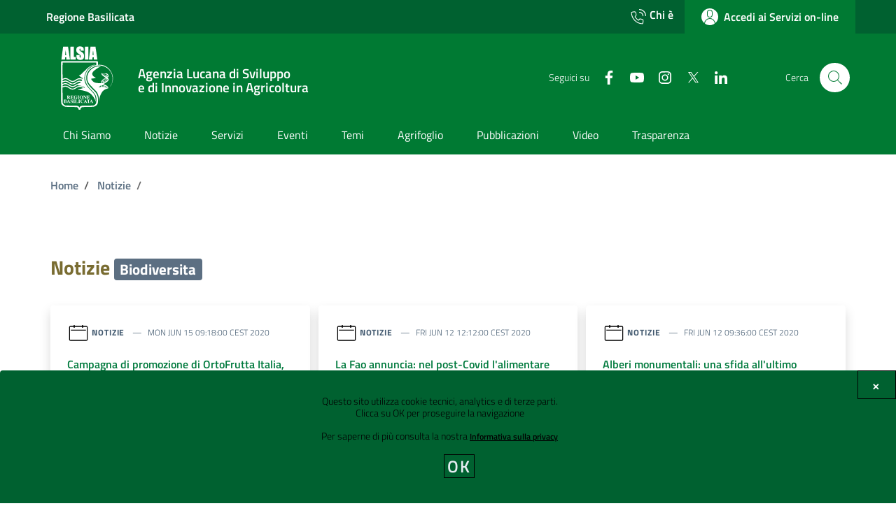

--- FILE ---
content_type: text/html;charset=UTF-8
request_url: https://www.alsia.it/opencms/opencms/News/Categoria.html?cat=Biodiversita&page=24
body_size: 9414
content:

<!doctype html>

<html lang="it">
	<head>
		
		<title>alsia.it - Home</title>
		<meta http-equiv="Content-Type" content="text/html; charset=utf-8" />
		<meta name="viewport" content="width=device-width, initial-scale=1, shrink-to-fit=no">
		<meta name="description" content="ALSIA – Agenzia Lucana di Sviluppo e di Innovazione in Agricoltura">
		
		<link rel="apple-touch-icon" sizes="57x57" href="/opencms/export/system/modules/lucana.alsia/resources/agid/img/apple-icon-57x57.png" />
		<link rel="apple-touch-icon" sizes="60x60" href="/opencms/export/system/modules/lucana.alsia/resources/agid/img/apple-icon-60x60.png" />
		<link rel="apple-touch-icon" sizes="72x72" href="/opencms/export/system/modules/lucana.alsia/resources/agid/img/apple-icon-72x72.png" />
		<link rel="apple-touch-icon" sizes="76x76" href="/opencms/export/system/modules/lucana.alsia/resources/agid/img/apple-icon-76x76.png" />
		<link rel="apple-touch-icon" sizes="114x114" href="/opencms/export/system/modules/lucana.alsia/resources/agid/img/apple-icon-114x114.png" />
		<link rel="apple-touch-icon" sizes="120x120" href="/opencms/export/system/modules/lucana.alsia/resources/agid/img/apple-icon-120x120.png" />
		<link rel="apple-touch-icon" sizes="144x144" href="/opencms/export/system/modules/lucana.alsia/resources/agid/img/apple-icon-144x144.png" />
		<link rel="apple-touch-icon" sizes="152x152" href="/opencms/export/system/modules/lucana.alsia/resources/agid/img/apple-icon-152x152.png" />
		<link rel="apple-touch-icon" sizes="180x180" href="/opencms/export/system/modules/lucana.alsia/resources/agid/img/apple-icon-180x180.png" />
		<link rel="icon" type="image/png" href="/opencms/export/system/modules/lucana.alsia/resources/agid/img/favicon-32x32.png" sizes="32x32" />
		<link rel="icon" type="image/png" href="/opencms/export/system/modules/lucana.alsia/resources/agid/img/android-chrome-192x192.png" sizes="192x192" />
		<link rel="icon" type="image/png" href="/opencms/export/system/modules/lucana.alsia/resources/agid/img/favicon-96x96.png" sizes="96x96" />
		<link rel="icon" type="image/png" href="/opencms/export/system/modules/lucana.alsia/resources/agid/img/favicon-16x16.png" sizes="16x16" />
		
		<link rel="stylesheet" href="/opencms/export/system/modules/lucana.alsia/resources/agid/css/bootstrapNew.css" />		
		<link href="/opencms/export/system/modules/lucana.alsia/resources/agid/css/alsia.css" rel="stylesheet" type="text/css" />
		<!--<link href="/opencms/export/system/modules/lucana.alsia/resources/agid/css/cagliari-print.min.css" rel="stylesheet" type="text/css" />-->
		<link href="/opencms/export/system/modules/lucana.alsia/resources/agid/jbility/css/jbility.min.css" rel="stylesheet" type="text/css" />
		
		<link href="/opencms/export/system/modules/lucana.alsia/resources/agid/css/jquery-ui.css" rel="stylesheet" type="text/css" />
		<link href="/opencms/export/system/modules/lucana.alsia/resources/agid/css/owl.carousel.min.css" rel="stylesheet" type="text/css" />
		<link href="/opencms/export/system/modules/lucana.alsia/resources/agid/css/owl.theme.default.min.css" rel="stylesheet" type="text/css" />
		<link href="/opencms/export/system/modules/lucana.alsia/resources/agid/css/home.css" rel="stylesheet" type="text/css" />
		    
		<script>
		  // Disabilita tracciamento se il cookie cookies_consent non esiste
		  if (document.cookie.indexOf('cookies_consent=true') === -1) {
			window['ga-disable-UA-8740537-19'] = true
		  }
		</script>		
				<!-- Matomo -->
		<script type="text/javascript">
			var _paq = window._paq = window._paq || [];
			/* tracker methods like "setCustomDimension" should be called before "trackPageView" */
			_paq.push(['trackPageView']);
			_paq.push(['enableLinkTracking']);
			(function() {
			var u="https://ingestion.webanalytics.italia.it/";
			_paq.push(['setTrackerUrl', u+'matomo.php']);
			_paq.push(['setSiteId', '5WpwkdMplK']);
			var d=document, g=d.createElement('script'), s=d.getElementsByTagName('script')[0];
			g.type='text/javascript'; g.async=true; g.src=u+'matomo.js'; s.parentNode.insertBefore(g,s);
			})();
		</script>
		<!-- End Matomo Code -->
		<script type="text/javascript">
	var GWTsearchContextInformation = {
		"onlineURL"    : "https://www.alsia.it/opencms/opencms/search/index_ren.html",
		"rootSite"     : "/sites/alsia",
		"globalPath"   : "/sites/alsia/",
		"subSitePath"  : "/sites/alsia/",
		"initialQuery" : "" + encodeURI('') + "",
		"searchQuery"  : "",
		"isDoccenter"  : true,
		"addtionalFL" : ["content_de","content_en"]
	}
</script><script type="text/javascript" src="/opencms/opencms/system/modules/lucana.alsia/search/dictionary.js"></script>
<script type="text/javascript" src="/opencms/opencms/system/modules/lucana.alsia/search/configuration.js"></script>
<script type="text/javascript" src="/opencms/resources/ade/search/search.nocache.js?version=9.0.0"></script>	
	</head>
	<body class="push-body" data-ng-app="ponmetroca">
		<div class="body_wrapper push_container clearfix" id="page_top">
			
			<!--[if lt IE 8]>
<p class="browserupgrade">È necessario aggiornare il browser</p>
<![endif]-->
			<div class="skiplinks">
				<a class="sr-only sr-only-focusable" href="index.html#main_container">Vai ai contenuti</a>
				<a class="sr-only sr-only-focusable" href="index.html#footer">Vai al footer</a>				
			</div>		
			<header class="it-header-wrapper it-header-sticky">
				<div class="it-header-slim-wrapper">
		<div class="container">
			<div class="row">
				<div class="col-12">
					<div class="it-header-slim-wrapper-content">
						<a class="d-lg-block navbar-brand" href="http://www.regione.basilicata.it" target="_blank">Regione Basilicata</a>
						<div class="it-header-slim-right-zone">
							<div class="nav-item float-left">
								<a class="nav-link  float-left" href="/opencms/opencms/Chi_e/index.html"><svg class="icon chie" aria-label="Chi e"><use href="/opencms/opencms/system/modules/lucana.alsia/resources/agid/svg/sprite.svg#it-telephone"></use></svg><span>Chi è</span></a>	
								<a class="btn btn-primary btn-icon btn-full float-left" href="/opencms/opencms/Utente/accediservizi.html?origine=/opencms/opencms/News/Categoria.html" title="Accedi all'area personale" aria-label="Accedi all'area personale">
												<span class="rounded-icon">
													<svg class="icon icon-primary" aria-label="Utente">
														<use href="/opencms/opencms/system/modules/lucana.alsia/resources/agid/svg/sprite.svg#it-user"></use>
													</svg>
												</span>
												<span class="d-none d-lg-block">Accedi ai Servizi on-line</span>
											</a>		
										</div>
          				</div>
        			</div>
      			</div>
    		</div>
  		</div>
 	</div>		
						


				<div class="it-nav-wrapper">
					<div class="it-header-center-wrapper">
	<div class="container">
		<div class="row">
			<div class="col-12">
				<div class="it-header-center-content-wrapper">
					<div class="it-brand-wrapper">
						<a href="/opencms/opencms/index.html" title="ALSIA - Agenzia Lucana di Sviluppo ed Innovazione in Agricoltura"> 
						<img class="icon" src="/opencms/opencms/system/modules/lucana.alsia/resources/agid/svg/image2vector.svg" alt="ALSIA - Agenzia Lucana di Sviluppo ed Innovazione in Agricoltura" />
							
							<div class="it-brand-text">
								<h1></h1>
								<h2 class="no_toc">Agenzia Lucana di Sviluppo<br>e di Innovazione in Agricoltura</h2>
								<h3 class="no_toc d-none d-md-block"></h3>
							</div>
						</a>
					</div>
					<div class="it-right-zone">
						<div class="it-socials d-none d-md-flex">
							<span>Seguici su</span>
							<ul>
								<li>
									<a href="https://www.facebook.com/alsia.basilicata" aria-label="Collegamento a sito esterno - Facebook - nuova finestra" target="_blank">
										<svg class="icon" aria-label="Collegamento a sito esterno - Facebook - nuova finestra">
											<use href="/opencms/opencms/system/modules/lucana.alsia/resources/agid/svg/sprite.svg#it-facebook"></use>
										</svg>
									</a>
								</li>
								<li>
									<a href="https://www.youtube.com/user/alsiabasilicata" aria-label="Collegamento a sito esterno - YouTube - nuova finestra" target="_blank">
										<svg class="icon" aria-label="Collegamento a sito esterno - YouTube - nuova finestra">
											<use href="/opencms/opencms/system/modules/lucana.alsia/resources/agid/svg/sprite.svg#it-youtube"></use>
										</svg>
									</a>
								</li>
								<li>
									<a href="https://www.instagram.com/alsia_basilicata/" aria-label="Collegamento a sito esterno - Instagram - nuova finestra" target="_blank">
										<svg class="icon" aria-label="Collegamento a sito esterno - Instagram - nuova finestra">
											<use href="/opencms/opencms/system/modules/lucana.alsia/resources/agid/svg/sprite.svg#it-instagram"></use>
										</svg>
									</a>
								</li>
								<li>
									<a href="https://twitter.com/alsiasocial" aria-label="Collegamento a sito esterno - Twitter - nuova finestra" target="_blank">
										<svg class="icon" aria-label="Collegamento a sito esterno - Twitter - nuova finestra">
											<use href="/opencms/opencms/system/modules/lucana.alsia/resources/agid/svg/sprites.svg#it-twitter"></use>
										</svg>
									</a>
								</li>
								<li>
									<a href="https://www.linkedin.com/company/alsia-basilicata/" aria-label="Collegamento a sito esterno - Linkedin - nuova finestra" title="Seguici su Linkedin" target="_blank">
										<svg class="icon" aria-label="Collegamento a sito esterno - Linkedin - nuova finestra">
											<use href="/opencms/opencms/system/modules/lucana.alsia/resources/agid/svg/sprite.svg#it-linkedin"></use>
										</svg>
									</a>
								</li>
								
								
								
							</ul>
						</div>
						<div class="it-search-wrapper">
							<span class="d-none d-md-block">Cerca</span>
							<a class="search-link rounded-icon" aria-label="Cerca" href="/opencms/opencms/search/risultato_ricerca.html">
								<svg class="icon" aria-label="Cerca"><use href="/opencms/opencms/system/modules/lucana.alsia/resources/agid/svg/sprite.svg#it-search"></use></svg>
							</a>
						</div>
					</div>
				</div>
			</div>
		</div>
	</div>
</div>

	

					<script>
  	function menuInSession(valore){
		sessionStorage.setItem("menuSel",valore);
	}
  </script>
    
<div class="it-header-navbar-wrapper">
	<div class="container">
		<div class="row">
			<div class="col-12">
				<nav class="navbar navbar-expand-lg has-megamenu">
					<button aria-controls="nav10" aria-expanded="false" aria-label="Toggle navigation" class="custom-navbar-toggler" data-target="#nav10" type="button">
						<svg class="icon" aria-label="Toggle navigation">
							<use xlink:href="/opencms/opencms/system/modules/lucana.alsia/resources/agid/svg/sprite.svg#it-burger"></use>
						</svg>
					</button>
					<div class="navbar-collapsable" id="nav10">
						<div class="overlay"></div>
						<div class="close-div sr-only">
							<button class="btn close-menu" type="button"><span class="it-close"></span>chiudi</button>
						</div>
						<div class="menu-wrapper">
							<ul class="navbar-nav">
								<li class="nav-item ">
									<a class="nav-link " id="lnkChiSiamo" href="/opencms/opencms/agid/Chi_Siamo.html" aria-label="Vai alla pagina: Chi Siamo" onclick="menuInSession('ChiSiamo')">
										<span>Chi Siamo</span>
									</a>
								</li>
								<li class="nav-item ">
									<a class="nav-link " id="lnkNotizie" href="/opencms/opencms/News/index.html" aria-label="Vai alla pagina: Notizie" onclick="menuInSession('Notizie')">
										<span>Notizie</span>
									</a>
								</li>
								<li class="nav-item ">
									<a class="nav-link " id="lnkServizi" href="/opencms/opencms/Servizi/index.html" aria-label="Vai alla pagina: Servizi" onclick="menuInSession('Servizi')">
										<span>Servizi</span>										
									</a>
								</li>
								<li class="nav-item ">
									<a class="nav-link " id="lnkEventi" href="/opencms/opencms/eventi/agid/index.html" aria-label="Vai alla pagina: Eventi" onclick="menuInSession('Eventi')">
										<span>Eventi</span>				
									</a>
								</li>
								<li class="nav-item ">
									<a class="nav-link " id="lnkTemi" href="/opencms/opencms/Temi/index.html" aria-label="Vai alla pagina: Temi" onclick="menuInSession('Temi')">
										<span>Temi</span>				
									</a>
								</li>
								<li class="nav-item ">
									<a class="nav-link " id="lnkAgrifoglio" href="/opencms/opencms/agrifoglio/index.html" aria-label="Vai alla pagina: Agrifoglio" onclick="menuInSession('Agrifoglio')">
										<span>Agrifoglio</span>				
									</a>
								</li>
								<li class="nav-item "> 
									<a class="nav-link " id="lnkPubblicazioni" href="/opencms/opencms/pubblicazioni/index.html" aria-label="Vai alla pagina: Pubblicazioni" onclick="menuInSession('Pubblicazioni')">
										<span>Pubblicazioni</span>				
									</a>
								</li>
								<li class="nav-item ">
									<a class="nav-link " id="lnkVideo" href="/opencms/opencms/Video/index.html" aria-label="Vai alla pagina: Video" onclick="menuInSession('Video')">
										<span>Video</span>				
									</a>
								</li>
								<li class="nav-item ">
									<a class="nav-link " id="lnkTrasparenza" href="/opencms/opencms/Trasparenza/index.html" aria-label="Vai alla pagina: Trasparenza" onclick="menuInSession('Trasparenza')">
										<span>Trasparenza</span>				
									</a>
								</li>
							</ul>							
						</div>
					</div>
				</nav>
			</div>
		</div>
	</div>
</div>
 
<script>




if (sessionStorage.getItem("menuSel")!=null){

	if (sessionStorage.getItem("menuSel")=="ChiSiamo"){
		var ChiSiamo = document.getElementById("lnkChiSiamo");
		ChiSiamo.className += " active";		
	}
	if (sessionStorage.getItem("menuSel")=="Notizie"){
		var Notizie = document.getElementById("lnkNotizie");
		Notizie.className += " active";		
	}
	if (sessionStorage.getItem("menuSel")=="Servizi"){
		var Servizi = document.getElementById("lnkServizi");
		Servizi.className += " active";		
	}
	if (sessionStorage.getItem("menuSel")=="Eventi"){
		var Eventi = document.getElementById("lnkEventi");
		Eventi.className += " active";		
	}
	if (sessionStorage.getItem("menuSel")=="Temi"){
		var Temi = document.getElementById("lnkTemi");
		Temi.className += " active";		
	}
	if (sessionStorage.getItem("menuSel")=="Agrifoglio"){
		var Agrifoglio = document.getElementById("lnkAgrifoglio");
		Agrifoglio.className += " active";
	}	
	if (sessionStorage.getItem("menuSel")=="Pubblicazioni"){
		var Pubblicazioni = document.getElementById("lnkPubblicazioni");
		Pubblicazioni.className += " active";
	}	
	if (sessionStorage.getItem("menuSel")=="Video"){
		var Video = document.getElementById("lnkVideo");
		Video.className += " active";
	}
	if (sessionStorage.getItem("menuSel")=="Trasparenza"){
		var Trasparenza = document.getElementById("lnkTrasparenza");
		Trasparenza.className += " active";
	}	
	
	sessionStorage.removeItem("menuSel");
}

</script>

				</div>						
			</header>
			<main id="main_container">
				<div class="container px-4 my-4">
					<div class="container">
		<div class="row">
			<div class="col">
				<nav class="breadcrumb-container" aria-label="breadcrumb">
					<ol class="breadcrumb">
						<li class="breadcrumb-item"><a href="/opencms/opencms/">Home</a></li>
								<!--<li class='breadcrumb-item ' aria-current="page">-->
											<li class='breadcrumb-item ' aria-current="page"><span class="separator">/</span>
											<a href="/opencms/opencms/News/">Notizie</a>
												<!--<span class="separator"></span>-->
											</li>
									<li class="breadcrumb-item active" aria-current="page"><span class="separator">/</span></li>
								</ol>
			</nav>
		</div>
	</div>
</div>

		
			  		<div  id="listacontainer" >

	
	
		
			<section id="sezioni-notizie" class="pt64">
		<div class="container">
			<div class="row">
				<div class="col-lg-8 col-md-10 mb-8">
				<div class="titolosezione">
								<h3>Notizie 
									<span class="badge badge-secondary">Biodiversita</span>
										</h3>
							</div>
							</div>
			
			</div>
			<div class="row">				
				
				<div class="col-xs-12 col-md-4 mb-4">
									<div class="card-wrapper">
										<div class="card card-img no-after rounded shadow">
											<div class="card-body">
												<div class="category-top">
													<svg class="icon">
														<use xlink:href="/opencms/opencms/system/modules/lucana.alsia/resources/agid/svg/sprite.svg#it-calendar"></use>
													</svg>
													<a class="category" href="#">Notizie</a>
													<span class="data">Mon Jun 15 09:18:00 CEST 2020</span>
												</div>
												<p class="card-title font-weight-semibold">
													<a href="/opencms/opencms/News/dettaglio_news/Campagna-di-promozione-di-OrtoFrutta-Italia-consumatori-protagonisti/" title="Vai alla pagina: Campagna di promozione di OrtoFrutta Italia, consumatori protagonisti">Campagna di promozione di OrtoFrutta Italia, consumatori protagonisti</a>
												</p>
												<p class="card-text">
													Il ministro delle Politiche agricole  Teresa Bellanova: "Sono   i nostri migliori alleati per acquistare i prodotti "</p>
												<div>
													<!--<span class="badge badge-pill badge-outline-success"><a href="/opencms/opencms/News/Categoria.html?cat=Biodiversita-00001" title="Vai alla pagina: News">Biodiversita 00001</a></span>																																														
															<span class="badge badge-pill badge-outline-success"><a href="/opencms/opencms/News/Categoria.html?cat=Produzioni-agroalimentari-di-qualita" title="Vai alla pagina: News">Produzioni agroalimentari di qualita</a></span>																																														
															-->
													<span class="badge badge-pill badge-outline-success">
																<a href="/opencms/opencms/News/Categoria.html?cat=Biodiversita">
																			<strong>Biodiversità</strong></a>
																</span>
															<span class="badge badge-pill badge-outline-success">
																<a href="/opencms/opencms/News/Categoria.html?cat=Produzioni-agroalimentari-di-qualita">
																				<strong>Produzioni agroalimentari di qualità</strong></a>
																</span>
															</div>
											</div>
										</div>
									</div>
								</div>
								
							<div class="col-xs-12 col-md-4 mb-4">
									<div class="card-wrapper">
										<div class="card card-img no-after rounded shadow">
											<div class="card-body">
												<div class="category-top">
													<svg class="icon">
														<use xlink:href="/opencms/opencms/system/modules/lucana.alsia/resources/agid/svg/sprite.svg#it-calendar"></use>
													</svg>
													<a class="category" href="#">Notizie</a>
													<span class="data">Fri Jun 12 12:12:00 CEST 2020</span>
												</div>
												<p class="card-title font-weight-semibold">
													<a href="/opencms/opencms/News/dettaglio_news/La-Fao-annuncia-nel-post-Covid-lalimentare-sara-il-settore-piu-resiliente/" title="Vai alla pagina: La Fao annuncia: nel post-Covid l'alimentare sarà il settore più resiliente ">La Fao annuncia: nel post-Covid l'alimentare sarà il settore più resiliente </a>
												</p>
												<p class="card-text">
													Le previsioni del Food Outlook per il 2020-2021 segnalano  le derrate più commercializzate tra cui cereali, oli e  carne</p>
												<div>
													<!--<span class="badge badge-pill badge-outline-success"><a href="/opencms/opencms/News/Categoria.html?cat=Biodiversita-00001" title="Vai alla pagina: News">Biodiversita 00001</a></span>																																														
															<span class="badge badge-pill badge-outline-success"><a href="/opencms/opencms/News/Categoria.html?cat=Produzioni-agroalimentari-di-qualita" title="Vai alla pagina: News">Produzioni agroalimentari di qualita</a></span>																																														
															-->
													<span class="badge badge-pill badge-outline-success">
																<a href="/opencms/opencms/News/Categoria.html?cat=Biodiversita">
																			<strong>Biodiversità</strong></a>
																</span>
															<span class="badge badge-pill badge-outline-success">
																<a href="/opencms/opencms/News/Categoria.html?cat=Produzioni-agroalimentari-di-qualita">
																				<strong>Produzioni agroalimentari di qualità</strong></a>
																</span>
															</div>
											</div>
										</div>
									</div>
								</div>
								
							<div class="col-xs-12 col-md-4 mb-4">
									<div class="card-wrapper">
										<div class="card card-img no-after rounded shadow">
											<div class="card-body">
												<div class="category-top">
													<svg class="icon">
														<use xlink:href="/opencms/opencms/system/modules/lucana.alsia/resources/agid/svg/sprite.svg#it-calendar"></use>
													</svg>
													<a class="category" href="#">Notizie</a>
													<span class="data">Fri Jun 12 09:36:00 CEST 2020</span>
												</div>
												<p class="card-title font-weight-semibold">
													<a href="/opencms/opencms/News/dettaglio_news/Alberi-monumentali-una-sfida-allultimo-scatto-premiera-i-piu-belli-dItalia/" title="Vai alla pagina: Alberi monumentali: una sfida all'ultimo scatto  premierà i più belli d'Italia">Alberi monumentali: una sfida all'ultimo scatto  premierà i più belli d'Italia</a>
												</p>
												<p class="card-text">
													"Rimettiamoci in cammino" è il concorso fotografico promosso dal Mipaaf. Scade il 15 ottobre 2020</p>
												<div>
													<!--<span class="badge badge-pill badge-outline-success"><a href="/opencms/opencms/News/Categoria.html?cat=Biodiversita-00001" title="Vai alla pagina: News">Biodiversita 00001</a></span>																																														
															-->
													<span class="badge badge-pill badge-outline-success">
																<a href="/opencms/opencms/News/Categoria.html?cat=Biodiversita">
																			<strong>Biodiversità</strong></a>
																</span>
															</div>
											</div>
										</div>
									</div>
								</div>
								
							<div class="col-xs-12 col-md-4 mb-4">
									<div class="card-wrapper">
										<div class="card card-img no-after rounded shadow">
											<div class="card-body">
												<div class="category-top">
													<svg class="icon">
														<use xlink:href="/opencms/opencms/system/modules/lucana.alsia/resources/agid/svg/sprite.svg#it-calendar"></use>
													</svg>
													<a class="category" href="#">Notizie</a>
													<span class="data">Thu Jun 11 10:59:00 CEST 2020</span>
												</div>
												<p class="card-title font-weight-semibold">
													<a href="/opencms/opencms/News/dettaglio_news/Biodiversita-sulla-Terra-un-milione-di-specie-a-rischio-estinzione/" title="Vai alla pagina: Biodiversità: sulla Terra un milione di specie a rischio estinzione">Biodiversità: sulla Terra un milione di specie a rischio estinzione</a>
												</p>
												<p class="card-text">
													I dati dell'Ispra confermano il trend anche in Italia. Bene invece le aree protette</p>
												<div>
													<!--<span class="badge badge-pill badge-outline-success"><a href="/opencms/opencms/News/Categoria.html?cat=Biodiversita-00001" title="Vai alla pagina: News">Biodiversita 00001</a></span>																																														
															-->
													<span class="badge badge-pill badge-outline-success">
																<a href="/opencms/opencms/News/Categoria.html?cat=Biodiversita">
																			<strong>Biodiversità</strong></a>
																</span>
															</div>
											</div>
										</div>
									</div>
								</div>
								
							<div class="col-xs-12 col-md-4 mb-4">
									<div class="card-wrapper">
										<div class="card card-img no-after rounded shadow">
											<div class="card-body">
												<div class="category-top">
													<svg class="icon">
														<use xlink:href="/opencms/opencms/system/modules/lucana.alsia/resources/agid/svg/sprite.svg#it-calendar"></use>
													</svg>
													<a class="category" href="#">Notizie</a>
													<span class="data">Thu Jun 11 09:11:00 CEST 2020</span>
												</div>
												<p class="card-title font-weight-semibold">
													<a href="/opencms/opencms/News/dettaglio_news/Debutto-in-autunno-per-B-Open-rassegna-del-biologico-a-Veronafiere/" title="Vai alla pagina: Debutto in autunno  per B/Open, rassegna del biologico a Veronafiere">Debutto in autunno  per B/Open, rassegna del biologico a Veronafiere</a>
												</p>
												<p class="card-text">
													 Appuntamento il 23 e 24 novembre 2020 per la prima edizione che  era stata rinviata per l'emergenza coronavirus </p>
												<div>
													<!--<span class="badge badge-pill badge-outline-success"><a href="/opencms/opencms/News/Categoria.html?cat=Biodiversita-00001" title="Vai alla pagina: News">Biodiversita 00001</a></span>																																														
															-->
													<span class="badge badge-pill badge-outline-success">
																<a href="/opencms/opencms/News/Categoria.html?cat=Biodiversita">
																			<strong>Biodiversità</strong></a>
																</span>
															</div>
											</div>
										</div>
									</div>
								</div>
								
							<div class="col-xs-12 col-md-4 mb-4">
									<div class="card-wrapper">
										<div class="card card-img no-after rounded shadow">
											<div class="card-body">
												<div class="category-top">
													<svg class="icon">
														<use xlink:href="/opencms/opencms/system/modules/lucana.alsia/resources/agid/svg/sprite.svg#it-calendar"></use>
													</svg>
													<a class="category" href="#">Notizie</a>
													<span class="data">Tue Jun 09 10:22:00 CEST 2020</span>
												</div>
												<p class="card-title font-weight-semibold">
													<a href="/opencms/opencms/News/dettaglio_news/Il-Parco-del-Pollino-area-pilota-del-progetto-Life-Streams-per-salvare-la-trota-mediterranea/" title="Vai alla pagina: Il Parco del Pollino area pilota del progetto "Life Streams" per salvare la trota mediterranea">Il Parco del Pollino area pilota del progetto "Life Streams" per salvare la trota mediterranea</a>
												</p>
												<p class="card-text">
													E' una delle 53 specie ittiche autoctone a rischio estinzione a causa di cambiamenti climatici, inquinamento, specie aliene </p>
												<div>
													<!--<span class="badge badge-pill badge-outline-success"><a href="/opencms/opencms/News/Categoria.html?cat=Biodiversita-00001" title="Vai alla pagina: News">Biodiversita 00001</a></span>																																														
															-->
													<span class="badge badge-pill badge-outline-success">
																<a href="/opencms/opencms/News/Categoria.html?cat=Biodiversita">
																			<strong>Biodiversità</strong></a>
																</span>
															</div>
											</div>
										</div>
									</div>
								</div>
								
							<div class="col-xs-12 col-md-4 mb-4">
									<div class="card-wrapper">
										<div class="card card-img no-after rounded shadow">
											<div class="card-body">
												<div class="category-top">
													<svg class="icon">
														<use xlink:href="/opencms/opencms/system/modules/lucana.alsia/resources/agid/svg/sprite.svg#it-calendar"></use>
													</svg>
													<a class="category" href="#">Notizie</a>
													<span class="data">Mon Jun 08 09:12:00 CEST 2020</span>
												</div>
												<p class="card-title font-weight-semibold">
													<a href="/opencms/opencms/News/dettaglio_news/Nasce-il-primo-corso-di-laurea-in-produzione-sementiera-e-vivaismo/" title="Vai alla pagina: Nasce il primo corso di laurea in produzione sementiera e vivaismo">Nasce il primo corso di laurea in produzione sementiera e vivaismo</a>
												</p>
												<p class="card-text">
													Il corso partirà nell'anno accademico 2020-2021 all'Università della Tuscia. Formerà tecnici di settore </p>
												<div>
													<!--<span class="badge badge-pill badge-outline-success"><a href="/opencms/opencms/News/Categoria.html?cat=Biodiversita-00001" title="Vai alla pagina: News">Biodiversita 00001</a></span>																																														
															-->
													<span class="badge badge-pill badge-outline-success">
																<a href="/opencms/opencms/News/Categoria.html?cat=Biodiversita">
																			<strong>Biodiversità</strong></a>
																</span>
															</div>
											</div>
										</div>
									</div>
								</div>
								
							<div class="col-xs-12 col-md-4 mb-4">
									<div class="card-wrapper">
										<div class="card card-img no-after rounded shadow">
											<div class="card-body">
												<div class="category-top">
													<svg class="icon">
														<use xlink:href="/opencms/opencms/system/modules/lucana.alsia/resources/agid/svg/sprite.svg#it-calendar"></use>
													</svg>
													<a class="category" href="#">Notizie</a>
													<span class="data">Thu Jun 04 10:41:00 CEST 2020</span>
												</div>
												<p class="card-title font-weight-semibold">
													<a href="/opencms/opencms/News/dettaglio_news/Patriarchi-da-frutto-gia-110-segnalazioni-ma-il-censimento-dellAlsia-continua/" title="Vai alla pagina: Patriarchi da frutto: già 110 segnalazioni, ma il censimento dell'Alsia continua">Patriarchi da frutto: già 110 segnalazioni, ma il censimento dell'Alsia continua</a>
												</p>
												<p class="card-text">
													Nella seconda videoconferenza #dalcampo presentato il progetto Fi.No.Pom</p>
												<div>
													<!--<span class="badge badge-pill badge-outline-success"><a href="/opencms/opencms/News/Categoria.html?cat=FINoPM" title="Vai alla pagina: News">FINoPM</a></span>																																														
															-->
													<span class="badge badge-pill badge-outline-success">
																<a href="/opencms/opencms/News/Categoria.html?cat=Biodiversita">
																			<strong>FINoPM</strong></a>
																</span>
															</div>
											</div>
										</div>
									</div>
								</div>
								
							<div class="col-xs-12 col-md-4 mb-4">
									<div class="card-wrapper">
										<div class="card card-img no-after rounded shadow">
											<div class="card-body">
												<div class="category-top">
													<svg class="icon">
														<use xlink:href="/opencms/opencms/system/modules/lucana.alsia/resources/agid/svg/sprite.svg#it-calendar"></use>
													</svg>
													<a class="category" href="#">Notizie</a>
													<span class="data">Wed Jun 03 11:02:00 CEST 2020</span>
												</div>
												<p class="card-title font-weight-semibold">
													<a href="/opencms/opencms/News/dettaglio_news/Apicoltura-dal-Mipaaf-in-arrivo-2-milioni-per-il-rilancio-del-made-in-Italy/" title="Vai alla pagina: Apicoltura: dal Mipaaf in arrivo 2 milioni per il rilancio del made in Italy">Apicoltura: dal Mipaaf in arrivo 2 milioni per il rilancio del made in Italy</a>
												</p>
												<p class="card-text">
													In Italia ci sono circa 1,5 milioni di alveari 23 mila tonnellate di miele</p>
												<div>
													<!--<span class="badge badge-pill badge-outline-success"><a href="/opencms/opencms/News/Categoria.html?cat=Biodiversita-00001" title="Vai alla pagina: News">Biodiversita 00001</a></span>																																														
															-->
													<span class="badge badge-pill badge-outline-success">
																<a href="/opencms/opencms/News/Categoria.html?cat=Biodiversita">
																			<strong>Biodiversità</strong></a>
																</span>
															</div>
											</div>
										</div>
									</div>
								</div>
								
							<div class="container">
								
								<div id="pagination">					
									





	

		<nav class="pagination-wrapper justify-content-center" aria-label="Navigazione centrata">
			
			<ul class="pagination">
		
				
														
					<li class="page-item"><a class="page-link" href="/opencms/opencms/News/Categoria.html?page=1">1</a></li><li>&nbsp;...</li>
				
				
				
				
										
					
						<li class="page-item">
							<a class="page-link" href="/opencms/opencms/News/Categoria.html?cat=Biodiversita&page=1" tabindex="-1">
								<svg class="icon icon-primary"><use xlink:href="/opencms/opencms/system/modules/lucana.alsia/resources/agid/svg/sprite.svg#it-chevron-left"></use></svg>
								<span class="sr-only">Pagina precedente</span>
								
							</a>
						</li>
					
					
			
				
					
						
						
							<li class="page-item">
								<a class="page-link" href="/opencms/opencms/News/Categoria.html?cat=Biodiversita&page=22">
									22
								</a>
							</li>							
						
					
				
					
						
						
							<li class="page-item">
								<a class="page-link" href="/opencms/opencms/News/Categoria.html?cat=Biodiversita&page=23">
									23
								</a>
							</li>							
						
					
				
					
																											
							<li class="page-item">
								<a class="page-link" href="/opencms/opencms/News/Categoria.html?cat=Biodiversita&page=24" aria-current="page">
									<span class="d-inline-block d-sm-none">Pagina </span>24
								</a>
							</li>													
						
						
					
				
					
						
						
							<li class="page-item">
								<a class="page-link" href="/opencms/opencms/News/Categoria.html?cat=Biodiversita&page=25">
									25
								</a>
							</li>							
						
					
				
					
						
						
							<li class="page-item">
								<a class="page-link" href="/opencms/opencms/News/Categoria.html?cat=Biodiversita&page=26">
									26
								</a>
							</li>							
						
					
				
				
												
				
					
						<li class="page-item">
							<a class="page-link" href="/opencms/opencms/News/Categoria.html?cat=Biodiversita&page=32">
								<span class="sr-only">Pagina successiva</span>
								<svg class="icon icon-primary"><use href="/opencms/opencms/system/modules/lucana.alsia/resources/agid/svg/sprite.svg#it-chevron-right"></use></svg>
							</a>
						</li>
					
					
					
				
				
				
				
					<li class="page-item">...&nbsp;</li><li class="page-item"><a class="page-link" href="/opencms/opencms/News/Categoria.html?cat=Biodiversita&page=32">32</a></li>					
				
				
			</ul>
		</nav>	
		


	
	</div>
							</div>
							
						<input type="hidden" value="/News/Categoria.html" id="pag"/>
			</div>
		</div>
	</section>

		
		
	

</div>    					
					<div  id="listapodcast" ></div>    					
					<div  id="elenco_archivio" ></div>      
				</div>
			</main>
			
			<!-- SEZIONE EXTRA 1522-->
			<section class="section extra1522">
				<div class="container">
					<div class="container position-relative overflow-hidden">						
						<div class="row">
							<div class="col-xs-4" style="padding-right:10px;height:135px;top:20px;border-right:1px solid white">		
								<a href="https://www.1522.eu/" target="_blank">
									<img alt="Logo 1522" class="img-responsive center-img" style="height:100%" src="/opencms/opencms/system/modules/lucana.alsia/resources/agid/img/1522_logo.png">
								</a>
							</div>					
							<div class="col-8 voffset3-xs col-sm-8 regular-18 regular-16-md regular-14-sm" style="padding:0 20px;min-height:110px">
								<p><strong class="semibold-18 semibold-16-md semibold-14-sm">Le donne vittime di violenza e stalking attraverso il <a href="https://www.1522.eu/" target="_blank">numero verde 1522</a></strong>, promosso dalla Presidenza del Consiglio dei ministri - Dipartimento per le pari opportunità, 
									attivo 24 ore su 24 e accessibile da tutto il territorio nazionale,&nbsp;<strong class="semibold-18 semibold-16-md semibold-14-sm">possono chiedere aiuto e sostegno</strong>&nbsp;nonché ricevere informazioni. L'assistenza telefonica consente un 
									graduale avvicinamento ai servizi con assoluta garanzia di anonimato.<br>									
							</div>
						</div>
					</div>
				</div>
			</section>
			<!-- FINE SEZIONE EXTRA 1522-->
<footer id="footer">
	
	<div class="container">
		
		<section>
			<div class="row clearfix">
				<div class="col-sm-12 intestazione">
					<div class="logoimg">
						<a href="/opencms/opencms/index.html" title="ALSIA - Agenzia Lucana di Sviluppo e di Innovazione in Agricoltura">
							<img src="/opencms/opencms/system/modules/lucana.alsia/resources/agid/img/logo_alsia_col.png" alt="Logo dell ALSIA"/>
						</a>
					</div>
					<div class="logotxt">
						<!--<h3>
							<a href="/opencms/opencms/index.html" title="Vai alla pagina: ALSIA - Sito istituzionale"><h6 class="sublogotxt">Agenzia Lucana di Sviluppo<br>e di Innovazione in Agricoltura</h6></a>
						</h3>-->
						<a href="/opencms/opencms/index.html" title="Vai alla pagina: ALSIA - Agenzia Lucana di Sviluppo e di Innovazione in Agricoltura"><strong class="sublogotxt2">Agenzia Lucana di Sviluppo<br>e di Innovazione in Agricoltura</strong></a>
					</div>
				</div>
			</div>
		</section>					
		<section class="lista-sezioni">
			<div class="row">
				<div class="col-lg-3 col-md-3 col-sm-6">
					<p class="titColFooter">
						<a href="#" title="Vai alla pagina: Amministrazione">
							<svg class="icon" aria-label="Vai alla pagina: Amministrazione"><use xlink:href="/opencms/opencms/system/modules/lucana.alsia/resources/agid/img/ponmetroca.svg#ca-account_balance"></use></svg>Trasparenza
						</a>
					</p>
					<ul class="footer-list clearfix">						
						<li><a href="https://trasparenza.alsia.it/opencms/" title="Vai alla pagina: Amministrazione Trasparente">Amministrazione Trasparente</a></li>
						<li><a href="/opencms/opencms/albo_pretorio.html" title="Vai alla pagina: Albo Pretorio"><span>Albo Pretorio</span></a></li>
						<li><a href="https://eprocurement.alsia.it/PortaleAppalti/it/homepage.wp" title="Vai alla pagina: e-procurement">e-procurement</a></li>
						<li><a href="/opencms/opencms/agid/Fattura.html" title="Vai alla pagina: Fatturazione Elettronica">Fatturazione Elettronica</a></li>
						<li><a href="/opencms/opencms/PEC.html" title="Vai alla pagina: PEC">PEC</a></li>
						<li><a href="/opencms/opencms/Chi_e/index.html" title="Vai alla pagina: PEC">Guida Agli Uffici</a></li>
						<li><a href="/opencms/opencms/URP/index.html" title="Vai alla pagina: URP">URP</a></li>
						<li><a href="https://trasparenza.alsia.it/opencms/Altri_contenuti/Pubblicazione.html" title="Vai alla pagina: RPCT">RPCT</a></li>
						<li><a href="/opencms/opencms/agid/CUG.html" title="Vai alla pagina: CUG">CUG</a></li>
						<li><a href="http://www.consiglieradiparita.regione.basilicata.it" title="Vai alla pagina: Ufficio della Consigliera Regionale di Parità">Ufficio della Consigliera Regionale di Parità</a></li>
					</ul>					
					
				</div><div class="col-lg-3 col-md-3 col-sm-6">
				<p class="titColFooter">
					<a href="#" aria-label="Vai alla pagina: Agrifoglio online">
						<svg class="icon" aria-label="Vai alla pagina: Agrifoglio online"><use xlink:href="/opencms/opencms/system/modules/lucana.alsia/resources/agid/img/ponmetroca.svg#ca-settings"></use></svg>Agrifoglio
					</a>
				</p>
				<ul class="footer-list clearfix">
				<li><a href="/opencms/opencms/agrifoglio/ultimo_numero.html" title="Vai alla pagina: Agrifoglio - Ultimo numero">Agrifoglio</a></li>
					<li><a href="/opencms/opencms/agrifoglio/quaderni.html" title="Vai alla pagina: Agrifoglio - Quaderni">Quaderni</a></li>
					<li><a href="/opencms/opencms/agrifoglio/appunti.html" title="Vai alla pagina: Agrifoglio - Appunti">Appunti</a></li>					
					<li><a href="/opencms/opencms/agrifoglio/guide.html" title="Vai alla pagina: Agrifoglio - Guide">Guide</a></li>
					<li><a href="/opencms/opencms/agrifoglio/redazione.html" title="Vai alla pagina: La Redazione">La Redazione</a></li>										
				</ul>
				</div><div class="col-lg-3 col-md-3 col-sm-6">
				<p class="titColFooter">
					<a href="#" aria-label="Vai alla pagina: Pubblicazioni">
						<svg class="icon" aria-label="Vai alla pagina: Pubblicazioni"><use xlink:href="/opencms/opencms/system/modules/lucana.alsia/resources/agid/img/ponmetroca.svg#ca-event"></use></svg>Pubblicazioni
					</a>
				</p>
				<ul class="footer-list clearfix">
					<li><a href="/opencms/opencms/pubblicazioni/fattorie.html" title="Vai alla pagina: Pubblicazioni - Fattorie Didattiche">Fattorie didattiche</a></li>
					<li><a href="/opencms/opencms/pubblicazioni/monografie.html" title="Vai alla pagina: Pubblicazioni - Monografie">Monografie</a></li>
					<li><a href="/opencms/opencms/pubblicazioni/repertori.html" title="Vai alla pagina: Pubblicazioni -  Repertori">Repertori</a></li>
					<li><a href="/opencms/opencms/pubblicazioni/prodotti.html" title="Vai alla pagina: Pubblicazioni - Prodotti Tipici">Prodotti Tipici</a></li>
				</ul>
				</div>
				<div class="col-lg-3 col-md-3 col-sm-6">
					<p class="titColFooter"><a href="#" aria-label="Vai alla pagina: Contatti">Contatti</a></p>
					<p>
						<strong>ALSIA</strong><br />
						Via Annunziatella,64 - 75100 MATERA
						Codice fiscale / <abbr title="Partita IVA">P. IVA:</abbr> 00627370778 <br />Tel.0835.244111 <br />Fax.0835.1822109</p>
					<ul class="footer-list clearfix">
						<li><strong>Posta Elettronica Certificata</strong><br/><a href="mailto:alsia@postecert.it" title="Vai alla pagina: Posta Elettronica Certificata">alsia@postecert.it </a></li>
						<li><strong>Posta</strong><a href="mailto:urp@alsia.it" title="Vai alla pagina: Posta">urp@alsia.it</a><br/>lun.ven. 9.00-13.30<br/>mar.gio 15.00 - 17.30</li>
					</ul>
				</div>				    
				</div>
		</section>
		<section class="lista-linkutili">
			<div class="row">												
				<div class="col-lg-3 col-md-3 col-sm-6">
					<p class="titColFooter"><a href="#" title="Vai alla pagina: Seguici su">Seguici su</a></p>
					<ul class="list-inline text-left social">
						<li class="list-inline-item"><a target="_blank" aria-label="Collegamento a sito esterno - Twitter - nuova finestra" href="https://twitter.com/alsiasocial" title="Seguici su Twitter"><svg class="icon" aria-label="Seguici su Twitter"><use xlink:href="/opencms/opencms/system/modules/lucana.alsia/resources/agid/svg/sprites.svg#it-twitter"></use></svg><span class="hidden">Seguici su Twitter</span></a></li>
						<li class="list-inline-item"><a target="_blank" aria-label="Collegamento a sito esterno - Facebook - nuova finestra" href="https://www.facebook.com/alsia.basilicata" title="Seguici su Facebook" ><svg class="icon" aria-label="Seguici su Facebook"><use xlink:href="/opencms/opencms/system/modules/lucana.alsia/resources/agid/img/ponmetroca.svg#ca-facebook"></use></svg><span class="hidden">Seguici su Facebook</span></a></li>
						<li class="list-inline-item"><a target="_blank" aria-label="Collegamento a sito esterno - YouTube - nuova finestra" href="https://www.youtube.com/user/alsiabasilicata" title="Seguici su YouTube"><svg class="icon" aria-label="Seguici su YouTube"><use xlink:href="/opencms/opencms/system/modules/lucana.alsia/resources/agid/img/ponmetroca.svg#ca-youtube"></use></svg><span class="hidden">Seguici su YouTube</span></a></li>
						<li class="list-inline-item"><a target="_blank" aria-label="Collegamento a sito esterno - Instagram - nuova finestra" href="https://www.instagram.com/alsia_basilicata/" title="Seguici su Instagram"><svg class="icon" aria-label="Seguici su Instagram"><use xlink:href="/opencms/opencms/system/modules/lucana.alsia/resources/agid/svg/sprite.svg#it-instagram"></use></svg><span class="hidden">Seguici su Instagram</span></a></li>
						<li class="list-inline-item"><a target="_blank" aria-label="Collegamento a sito esterno - Linkedin - nuova finestra" href="https://www.linkedin.com/company/alsia-basilicata/" title="Seguici su Linkedin"><svg class="icon" aria-label="Seguici su Linkedin"><use xlink:href="/opencms/opencms/system/modules/lucana.alsia/resources/agid/svg/sprite.svg#it-linkedin"></use></svg><span class="hidden">Seguici su Linkedin</span></a></li>
						
					</ul>
				</div>	
				<!--<div class="col-lg-3 col-md-3 col-sm-6">
					<p class="titColFooter"><a href="#" title="Vai alla pagina: Contattaci su">Contattaci su</a></p>
					<ul class="list-inline text-left social">
					<li class="list-inline-item"><a target="_blank" aria-label="Collegamento a sito esterno - Whatsapp - nuova finestra" href="https://wa.me/393423258585" title="Contattaci su Whatsapp"><svg class="icon"><use xlink:href="/opencms/opencms/system/modules/lucana.alsia/resources/agid/svg/sprite.svg#it-whatsapp"></use></svg><span class="hidden">Contattaci su Whatsapp</span></a></li>
					</ul>
				</div>-->
			</div>
		</section>
		
		<section class="postFooter clearfix">
			<h1 class="sr-only">Sezione Link Utili</h1>
			<a href="/opencms/opencms/agid/Privacy.html" title="Privacy-Cookies">Privacy-Cookies</a> | 
			<!--<a href="#" title="Accessibilità">Accessibilità</a> | -->
			<a href="https://form.agid.gov.it/view/62ecd760-954b-11f0-b802-a38d3e0c3a2e" target="_blank" title="Dichiarazione di accessibilità">Dichiarazione di accessibilità</a> | 			
			<a href="/opencms/opencms/mappa.html" title="Mappa del sito">Mappa del sito</a> | 			
			<a href="/opencms/opencms/agrifoglio/redazione.html" title="La Redazione">La Redazione</a> | 
			<a href="http://mail.alsia.it/owa/" title="Webmail">Webmail</a> | 
			<a href="/opencms/opencms/intranet/index.html" title="Accesso Intranet">Intranet</a> |
			<!--<a href="/opencms/opencms/intranet/EVENTI/proposte.html" title="Accesso Eventi Intranet">Eventi</a>-->
		</section>
	</div>
</footer>
		
		</div>
		
		<div id="topcontrol" class="topcontrol bg-verdescuro" title="Torna su">
			<svg class="icon"><use xlink:href="/opencms/opencms/system/modules/lucana.alsia/resources/agid/img/bootstrap-italia.svg#it-collapse"></use></svg>
		</div>

		
		
		<script src="/opencms/opencms/system/modules/lucana.alsia/resources/agid/js/jquery-3.3.1.min.js"></script>	
		<script>window.__PUBLIC_PATH__ = '/opencms/opencms/system/modules/lucana.alsia/resources/agid/fonts/'</script>
		<script src="/opencms/opencms/system/modules/lucana.alsia/resources/agid/js/bootstrap-italia.bundle.min.js"></script>			
		<script src="/opencms/opencms/system/modules/lucana.alsia/resources/agid/js/cagliari.js"></script>
		<script src="/opencms/opencms/system/modules/lucana.alsia/resources/agid/js/jquery-ui.js"></script>
		<script src="/opencms/opencms/system/modules/lucana.alsia/resources/agid/js/funzioni_extra.js"></script>
		
<!-- COOKIE BAR -->
		<div class="cookiebar hide bg-verdescuro" aria-hidden="true"> <!-- bg-verdescuro-->
		 <button data-accept="cookiebar" class="cookiebar-close ">&times;<span class="sr-only">Chiudi</span></button>
			<p>
				Questo sito utilizza cookie tecnici, analytics e di terze parti. <br class="mb-3">
    			Clicca su OK per proseguire la navigazione
				<br class="mb-3">
				Per saperne di più consulta la nostra
				<a href="/opencms/opencms/agid/Privacy.html" class="btn btn-outline-info btn-trasp">Informativa sulla privacy</a>
			</p>
		<!--	<div class="cookiebar-buttons">
				<button data-close="cookiebar" class="cookiebar-btn" title="Rifiuto cookie">Non accetto</button>--->
				<button data-accept="cookiebar" class="cookiebar-btn" title="Accetto cookie">OK</button>
				
			<!--</div>-->
			
		</div>
		
		

<!--<div class="acess-container">
	<div id="jbbutton" class="balloon" title="Accessibility"><span class="balloontext">Accessibilità</span><img src="/opencms/export/system/modules/lucana.alsia/resources/agid/jbility/img/acessc50.png"></div>
	<div id="acess-icons">
		<div class="acess-icon balloon"><span class="balloontext">Contrasto</span><img id="contrast" src="/opencms/export/system/modules/lucana.alsia/resources/agid/jbility/img/contraste40.png"/></div>
		<div class="acess-icon balloon"><span class="balloontext">Aumenta Carattere</span><img id="increaseFont" src="/opencms/export/system/modules/lucana.alsia/resources/agid/jbility/img/fontsma40.png"/></div>
		<div class="acess-icon balloon"><span class="balloontext">Diminuisci Carattere</span><img id="decreaseFont" src="/opencms/export/system/modules/lucana.alsia/resources/agid/jbility/img/fontsme40.png"/></div>
	</div>
</div>-->
<script type="text/javascript" src="/opencms/opencms/system/modules/lucana.alsia/resources/agid/jbility/js/jbility.min.js"></script>	
<script  type="text/javascript">
 // progressive enchancement
         document.body.classList.toggle('js-enabled');
         
         document.addEventListener('DOMContentLoaded', function(event) 
         {
           let hamburger = document.getElementById('hamburger');
           // If JS is enabled, it will un-expand the hamburger
           hamburger.setAttribute('aria-expanded', 'false');
           hamburger.onclick = function()
           {   
               if(this.getAttribute('aria-expanded') == 'false')
               {
                   this.setAttribute('aria-expanded', 'true');
               }else{
                   this.setAttribute('aria-expanded', 'false');
               }
           }
         });
         
</script>
	</body>
</html>


--- FILE ---
content_type: application/x-javascript
request_url: https://www.alsia.it/opencms/opencms/system/modules/lucana.alsia/resources/agid/js/funzioni_extra.js
body_size: 1206
content:
	function searchToggle(obj, evt){
		var container = $(obj).closest('.search-wrapper');
		
		if(container.hasClass('active') && $(obj).closest('.input-holder').length != 0){
		document.getElementById("ricerca").submit();

		}
		if(!container.hasClass('active')){
			container.addClass('active');
			evt.preventDefault();
			
		}
		else if(container.hasClass('active') && $(obj).closest('.input-holder').length == 0){
			container.removeClass('active');
			// clear input           
			container.find('.search-input').val('');
			
		}
	}
(jQuery);

$(document).ready(function() {       
	
	$("#pdfDownloader").click(function(){
	   
        html2canvas(document.getElementById("itinerario"), { //document.getElementById("itinerario")
		 	dpi: 300, // Set to 300 DPI
    		scale: 3, // Adjusts your resolution
            onrendered: function(canvas) {

                var imgData = canvas.toDataURL('image/jpeg',1.0);
                console.log('Report Image URL: '+imgData);
                var doc = new jsPDF('a', 'mm', 'a4'); //210mm wide and 297mm high
                
                doc.addImage(imgData, 'JPEG',  5, 5, 200, 0);
                doc.save('Itinerario.pdf');
            }
        });

	});
	
	if (document.getElementById('search') != null && document.getElementById('search') != 'undefined' ) {	

		document.getElementById('search').setAttribute('title','Ricerca Content');
	}
			    if (typeof addContent_Agrifoglio == 'function') {addContent_Agrifoglio()}
			
				/*if (document.URL=="https://www.alsia.it/opencms/opencms/index.html"){
					document.getElementById("urlReq").value="";
				else{
					document.getElementById("urlReq").value=document.URL.substring(36, document.URL.length);					
				}*/
				 
				var urlRif = document.getElementById('urlReq');
				var urlRif2 = document.getElementById('urlReq2');
				if (urlRif !== null && urlRif !== 'undefined' ) {				
					document.getElementById("urlReq").value=document.URL;
				}	
				if (urlRif2 !== null && urlRif2 !== 'undefined' ) {		
					document.getElementById("urlReq2").value=document.URL;
				}	
				
				var login ="";
				var pass = "";
				
				if (document.getElementById("successLog")!=null)
					login=document.getElementById("successLog").value;
				if (document.getElementById("successLogFunc")!=null)
					login=document.getElementById("successLogFunc").value;
				if (document.getElementById("passrisLog")!=null)	
					pass =  document.getElementById("passrisLog").value;
	
	
				if (pass=="1"){
					//alert("eeee");
					$('#myFunc').modal('show');
					$('div#form-cambio').toggle('500');
					$('div#form-cambio2').toggle('500');
				}
				if ((login=="false") && (login!=null)){
					$('#myModal').modal('show');
				}
		
				
				
				$('#cambiopwd').click(function(e) {
					e.preventDefault();
					$('div#form-cambio').toggle('500');
					$('div#form-cambio2').toggle('500');
				});
				$('#undo').click(function(e) {
					e.preventDefault();
					//$('div#form-olvidado').toggle('500');
					$('div#form-cambio').toggle('500');
					$('div#form-cambio2').toggle('500');
				});
				$('#olvidado').click(function(e) {
					e.preventDefault();
					$('div#form-olvidado').toggle('500');
					$('div#form-olvidado2').toggle('500');
				});
				$('#acceso').click(function(e) {
					e.preventDefault();
					$('div#form-olvidado2').toggle('500');
					$('div#form-olvidado').toggle('500');
				});
				
				
				var owl = $('#owl-calendario');
				owl.owlCarousel({
					nav:false,
					startPosition: 0,
					autoPlay:false,
					responsiveClass:true,
					responsive:{
						0:{
							items:1,
						},
						576: {
							items:2,
						},
						768: {
							items:3,
						},
						991: {
							items:4,
						},
					}
				});
				
			});
    


--- FILE ---
content_type: application/x-javascript
request_url: https://www.alsia.it/opencms/opencms/system/modules/lucana.alsia/resources/agid/js/cagliari.js
body_size: 1852
content:
$(document).ready(function () {
    $("#topcontrol").click(function () {
        $('body,html').animate({scrollTop: 0}, 500);
    });
    
    $("#searchclear").click(function(){
        $("#cerca-txt").val('');
    });
});

/*$(document).ready(function() {
    $(window).scroll(controllaBarraNavFlottante).trigger("scroll")
});*/
$(window).on("scroll touchmove", function () {
    $('#mainheader').toggleClass('ridotto', $(document).scrollTop() > 40);
    $('body').toggleClass('ridotto', $(document).scrollTop() > 40);
    $('#topcontrol').toggleClass('visualizza', $(document).scrollTop() > 300);
	
});

/*function controllaBarraNavFlottante() {
   
    $("#mainheader").each(function() {
        var b = $(this),
            d = b.offset(),
            c = $(window).scrollTop(),            
       if  $(document).scrollTop() > 40 {
            
            $("#logoscorr").removeClass("nodisp");
           
        } else {

            $("#logoscorr").addClass("nodisp")
        }
    })
}
*/
(
        /*!
         * jPushMenu.js
         * 1.1.1
         */
        function ($) {
            $.fn.jPushMenu = function (customOptions) {
                var o = $.extend({}, $.fn.jPushMenu.defaultOptions, customOptions);

                $('body').addClass(o.pushBodyClass);

                // Add class to toggler
                $(this).addClass('jPushMenuBtn');

                $(this).click(function (e) {
                    e.stopPropagation();

                    var target = '',
                            push_direction = '';

                    // Determine menu and push direction
                    if ($(this).is('.' + o.showLeftClass)) {
                        target = '.cbp-spmenu-left';
                        push_direction = 'toright';
                    }
                    else if ($(this).is('.' + o.showRightClass)) {
                        target = '.cbp-spmenu-right';
                        push_direction = 'toleft';
                    }
                    else if ($(this).is('.' + o.showTopClass)) {
                        target = '.cbp-spmenu-top';
                    }
                    else if ($(this).is('.' + o.showBottomClass)) {
                        target = '.cbp-spmenu-bottom';
                    }

                    if (target == '') {
                        return;
                    }

                    $(this).toggleClass(o.activeClass);
                    $(target).toggleClass(o.menuOpenClass);

                    if ($(this).is('.' + o.pushBodyClass) && push_direction != '') {
                        $('body').toggleClass(o.pushBodyClass + '-' + push_direction);
                    }

                    // Disable all other buttons
                    $('.jPushMenuBtn').not($(this)).toggleClass('disabled');

                    return;
                });

                var jPushMenu = {
                    close: function (o) {
                        $('.jPushMenuBtn,body,.cbp-spmenu')
                                .removeClass('disabled ' + o.activeClass + ' ' + o.menuOpenClass + ' ' + o.pushBodyClass + '-toleft ' + o.pushBodyClass + '-toright');
                        $('.push_container').css('position', 'relative');
                    }
                }

                // Close menu on clicking outside menu
                if (o.closeOnClickOutside) {
                    $(document).click(function () {
                        jPushMenu.close(o);
                    });
                }

                // Close menu on clicking menu link
                if (o.closeOnClickLink) {
                    $('.cbp-spmenu a').on('click', function () {
                        if ($(this).hasClass('preventclick')) {
                            return;
                        }
                        jPushMenu.close(o);
                    });
                }

                // Close menu on clicking menu link
                if (o.closeOnFocus) {
                    $('.logo_wrapper a').on('focus', function () {
                        jPushMenu.close(o);
                    });
                }

            };

            $.fn.jPushMenu.defaultOptions = {
                pushBodyClass: 'push-body',
                showLeftClass: 'menu-left',
                showRightClass: 'menu-right',
                showTopClass: 'menu-top',
                showBottomClass: 'menu-bottom',
                activeClass: 'menu-active',
                menuOpenClass: 'menu-open',
                closeOnClickOutside: true,
                closeOnClickLink: true,
                closeOnFocus: true
            };

            /*!
             * Menu navigazione */

            $(function () {
                $('.navmenu ul').each(function () {
                    var listItem = $(this).closest('li');
                    var itemLink = listItem.find('> a');
                    var title = 'Espandi il menu ' + $.trim(itemLink.text());
                    var trigger = $('<span></span>').attr({
                        tabindex: 0,
                        'aria-label': title,
                        'title': title,
                    });

                    $(listItem).find('[href^=' * ']')
                            .add(trigger)
                            .on('click', function (ev) {
                                var node = $(this).is('a') ? $(this) : $(this).closest('a');

                                /* Clear all open and not nested element  */
                                if (!$(this).closest('li.open').length) {
                                    $('.navmenu ul').slideUp(300);
                                    $('.navmenu li').removeClass('open');
                                }

                                if (node.siblings('ul').is(':visible')) {
                                    node.siblings('ul').slideUp(300);
                                    node.parent().removeClass('open');
                                } else {
                                    node.siblings('ul').slideDown(300);
                                    node.parent().addClass('open');
                                }
                                return false;
                            })
                            .on('keydown', function (e) {
                                if (e.which === 13 || e.which === 32) {
                                    $(this).click();
                                    return false;
                                }
                            });

                    itemLink.append(trigger);
                });

                /* Get current element and set their ancestors as active */
                /*
                 $('.navmenu a[href=\'' + window.location.pathname + '\'], ' +
                 '.navmenu a[href=\'' + window.location.pathname.slice(0, -1) + '\']')
                 .addClass('current');
                 */
                $('.navmenu .current').parents().filter(function (index) {
                    return (this.nodeName === 'LI');
                }).addClass('active open');

            });

        })(jQuery);

/********** CALLBACKS JS **********/


/* jPush Menu */

jQuery(document).ready(function ($) {
    $('.navbar-toggle').jPushMenu();
    $(".navbar-toggle").click(function (event) {
        event.preventDefault();
    });
});

/* End jPush Menu */




$('.megamenu .dropdown-menu').click(function(e) {
    e.stopPropagation();
});


